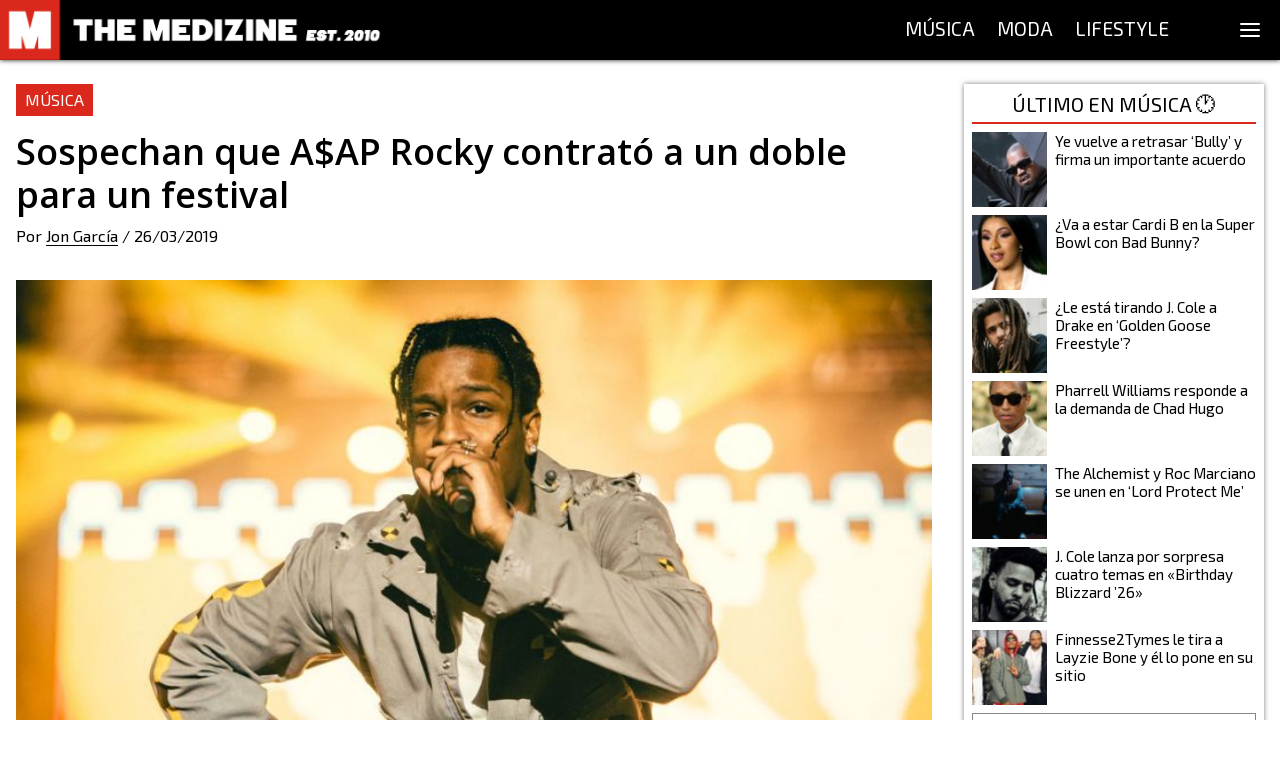

--- FILE ---
content_type: application/javascript; charset=UTF-8
request_url: https://themedizine.com/_next/static/chunks/707-3e7bb6093878e2d9.js
body_size: 2321
content:
"use strict";(self.webpackChunk_N_E=self.webpackChunk_N_E||[]).push([[707],{4707:function(e,t,n){n.d(t,{i:function(){return N}});var r=n(9499),i=n(2192),o=n(7294),a=n(2253),l=n(8362),s=n(4747),c=n(2702),p=n(4730),u=n(9583),d=n(7169),f=n(6056),g=n(5944),h=["href","icon"];function b(e,t){var n=Object.keys(e);if(Object.getOwnPropertySymbols){var r=Object.getOwnPropertySymbols(e);t&&(r=r.filter((function(t){return Object.getOwnPropertyDescriptor(e,t).enumerable}))),n.push.apply(n,r)}return n}function x(e){for(var t=1;t<arguments.length;t++){var n=null!=arguments[t]?arguments[t]:{};t%2?b(Object(n),!0).forEach((function(t){(0,r.Z)(e,t,n[t])})):Object.getOwnPropertyDescriptors?Object.defineProperties(e,Object.getOwnPropertyDescriptors(n)):b(Object(n)).forEach((function(t){Object.defineProperty(e,t,Object.getOwnPropertyDescriptor(n,t))}))}return e}var v,m={background:"transparent",color:"white",textDecoration:"none",padding:"10px 13px",fontSize:"1.4em",border:"4px solid transparent",transition:"all 500ms ease-out",textTransform:"uppercase",display:"block",textShadow:"1px 1px 3px black",cursor:"pointer",outline:"none","&:hover, &:focus":{borderColor:"white",backgroundColor:"rgba(255, 255, 255, .2)"},svg:{filter:"drop-shadow( 1px 1px 3px black)"}},w=(0,i.Z)("button",{target:"evi8xg25"})(x({},m),""),y=(0,i.Z)("a",{target:"evi8xg24"})(x({},m),""),Z=(0,i.Z)(c.vg,{target:"evi8xg23"})(x({},m),""),O=(0,i.Z)(c.Ij,{target:"evi8xg22"})(x({},m),""),k=[d.aA.MUSIC,d.aA.MODA,d.aA.LIFESTYLE],j=[{href:"https://www.facebook.com/TheMedizine",title:"Facebook",icon:(0,g.tZ)(u.R9i,{})},{href:"https://www.instagram.com/themedizine/",title:"Instagram",icon:(0,g.tZ)(u.Zf_,{})},{href:"https://twitter.com/TheMedizine",title:"Twitter",icon:(0,g.tZ)(u.fWC,{})},{href:"https://www.youtube.com/user/themedizine",title:"Youtube",icon:(0,g.tZ)(u.V2E,{})}],S=(0,i.Z)("div",{target:"evi8xg21"})((0,r.Z)({display:"flex",justifyContent:"space-between",position:"absolute",top:"0",left:"0",right:"0",zIndex:a.C.zIndex.header-1},a.C.viewports.tablet.query,{display:"none"}),""),C=(0,i.Z)("img",{target:"evi8xg20"})({name:"491wrg",styles:"width:auto;height:60px;margin:16px 0 0 16px"}),I=(0,o.memo)((function(){var e=(0,f.b)().triggerMenu;return(0,g.BX)(S,{children:[(0,g.tZ)(C,{alt:"The Medizine",src:"/assets/img/logo-white-shadow.png"}),(0,g.BX)(s.G7,{as:"nav",role:"navigation",display:"flex",flexDirection:"column",alignItems:"flex-end",children:[(0,g.tZ)(s.G7,{display:"flex",as:"ul",margin:"16px 16px 0 0",role:"menubar",children:k.map((function(e){return(0,g.tZ)("li",{style:{marginRight:"8px"},itemScope:!0,itemType:"http://www.schema.org/SiteNavigationElement",children:(0,g.tZ)(O,{category:e,itemProp:"url",role:"menuitem",children:(0,g.tZ)("span",{itemProp:"name",children:e.name})})},e.id)}))}),(0,g.BX)(s.G7,{display:"flex",as:"ul",margin:"8px 16px 0 0",children:[j.map((function(e){var t=e.href,n=e.icon,r=(0,p.Z)(e,h);return(0,g.tZ)("li",{style:{marginRight:"8px"},children:(0,g.tZ)(y,x(x({},r),{},{href:t,target:"_blank",rel:"noreferrer",children:n}))},t)})),(0,g.tZ)("li",{style:{marginRight:"8px"},children:(0,g.tZ)(Z,{title:"Contacto",children:(0,g.tZ)(u.SRX,{})})}),(0,g.tZ)("li",{children:(0,g.tZ)(w,{title:"Abrir el men\xfa",onClick:e,children:(0,g.tZ)(u.U41,{})})})]})]})]})}));function P(e,t){var n=Object.keys(e);if(Object.getOwnPropertySymbols){var r=Object.getOwnPropertySymbols(e);t&&(r=r.filter((function(t){return Object.getOwnPropertyDescriptor(e,t).enumerable}))),n.push.apply(n,r)}return n}function z(e){for(var t=1;t<arguments.length;t++){var n=null!=arguments[t]?arguments[t]:{};t%2?P(Object(n),!0).forEach((function(t){(0,r.Z)(e,t,n[t])})):Object.getOwnPropertyDescriptors?Object.defineProperties(e,Object.getOwnPropertyDescriptors(n)):P(Object(n)).forEach((function(t){Object.defineProperty(e,t,Object.getOwnPropertyDescriptor(n,t))}))}return e}var D={background:"rgba(0, 0, 0, 0.65)",boxShadow:"4px 4px rgba(0,0,0,0.7)",color:"white",lineHeight:"1.2em"},E=(0,i.Z)("div",{target:"e1vhw9fw2"})(z(z({},D),{},(v={fontSize:"1.6em",padding:"16px 24px"},(0,r.Z)(v,a.C.viewports.phone.query,{fontSize:"1.4em",padding:"10px 16px 14px",width:"100%"}),(0,r.Z)(v,a.C.viewports.mini.query,{fontSize:"1.3em",padding:"8px 12px 10px"}),v)),""),X=(0,i.Z)("div",{target:"e1vhw9fw1"})(z(z({},D),{},(0,r.Z)({fontSize:"1.1em",padding:"10px 25px",marginTop:"12px"},a.C.viewports.phone.query,{display:"none"})),""),R=(0,i.Z)("div",{target:"e1vhw9fw0"})((0,r.Z)({position:"absolute",bottom:0,left:0,right:0,padding:"32px 16px 24px",color:"white",display:"flex",flexDirection:"column",alignItems:"flex-start"},a.C.viewports.phone.query,{padding:0}),""),A=n(131),M=function(e){var t=(0,o.useState)(0),n=t[0],r=t[1],i=(0,A.XM)(),a=(0,o.useCallback)((function(){i.current&&r((function(t){return t===e-1?0:t+1}))}),[i,e]),l=function(e,t){var n=(0,o.useState)(0),r=n[0],i=n[1],a=(0,o.useState)(!0),l=a[0],s=a[1],c=(0,o.useRef)(),p=(0,A.XM)();return(0,o.useEffect)((function(){if(l)return c.current=setInterval(e,t),function(){clearInterval(c.current),c.current=null}}),[t,r,l,e]),{resetInterval:function(){p.current&&i((function(e){return e+1}))},setIntervalEnabled:s}}(a,d.zv),s=l.resetInterval,c=l.setIntervalEnabled,p=(0,o.useRef)(null);return(0,o.useEffect)((function(){var e=p.current;if(e){var t=new IntersectionObserver((function(e){var t=e[0].isIntersecting;c(t)}));return t.observe(e),function(){t.unobserve(e)}}}),[c]),{slideIndex:n,prevPage:function(){i.current&&r((function(t){return 0===t?e-1:t-1}))},nextPage:a,resetInterval:s,sliderRef:p}};var T=(0,i.Z)("button",{target:"e1n4sdb52"})((0,r.Z)({position:"relative",border:"none",textDecoration:"none",cursor:"pointer",textShadow:"1px 1px 5px black",background:"transparent",transition:"all 300ms ease-in",outline:"none","&:hover, &:focus":{background:"rgba(0, 0, 0, 0.6)",boxShadow:"4px 4px rgba(0,0,0,0.7)",transform:"scale(1.2)"},"> span":(0,r.Z)({fontSize:"4em",lineHeight:"1.1em",textDecoration:"none",color:"white"},a.C.viewports.phone.query,{fontSize:"3em"}),"&:first-of-type":{padding:"10px 20px 10px 0"},"&:last-of-type":{padding:"10px 0 10px 20px"}},a.C.viewports.mini.query,{display:"none"}),""),q=(0,i.Z)("div",{target:"e1n4sdb51"})((function(e){var t=e.image;return{position:"absolute",top:0,bottom:0,left:0,right:0,backgroundSize:"cover",backgroundPosition:"center",backgroundImage:"url(".concat(t,")"),transition:"all .2s",boxShadow:"inset 0 0 15px -5px rgba(0,0,0,.9)"}}),""),B=function(e){var t=e.slide,n=e.isActive;return(0,g.BX)("div",{style:{display:"flex",alignItems:"center",justifyContent:"space-between",overflow:"hidden",position:"absolute",top:0,left:0,bottom:0,right:0,opacity:n?1:0,transition:"opacity 1s ease-out"},children:[(0,g.tZ)(q,{className:"slider-image",image:t.images.large||t.images.original}),(0,g.BX)(R,{children:[(0,g.tZ)(E,{children:t.title}),!!t.subtitle&&(0,g.tZ)(X,{children:t.subtitle})]})]})},_=(0,i.Z)("div",{target:"e1n4sdb50"})({name:"180hfcw",styles:"position:relative;height:100%;width:100%;&:hover, &:focus{.slider-image{transform:scale(1.02);}}"}),G=function(e){var t=e.slides,n=M(t.length),r=n.slideIndex,i=n.prevPage,o=n.nextPage,a=n.resetInterval,l=n.sliderRef;return(0,g.tZ)(_,{ref:l,children:(0,g.BX)(s.G7,{display:"flex",alignItems:"center",justifyContent:"space-between",position:"relative",boxShadow:"inset 0 -1px 20px -5px rgba(0,0,0,.75)",height:"100%",children:[t.map((function(e,t){return(0,g.tZ)(B,{slide:e,isActive:t===r},e.id)})),(0,g.tZ)(c.s3,{post:t[r],style:{position:"absolute",display:"block",top:0,left:0,right:0,bottom:0}}),(0,g.tZ)(T,{title:"Anterior",onClick:function(e){e.preventDefault(),a(),i()},children:(0,g.tZ)("span",{children:"\u2329"})}),(0,g.tZ)(T,{title:"Siguiente",onClick:function(e){e.preventDefault(),a(),o()},children:(0,g.tZ)("span",{children:"\u232a"})})]})})},N=function(e){var t=e.slides;return(0,g.BX)(s.G7,{position:"relative",backgroundColor:"black",children:[(0,g.tZ)("div",{style:{position:"relative",maxHeight:"80vh",overflow:"hidden",display:"flex",alignItems:"center",justifyContent:"center"},children:(0,g.tZ)(l.h,{position:"undefined",children:(0,g.tZ)(G,{slides:t})})}),(0,g.tZ)(I,{})]})}}}]);